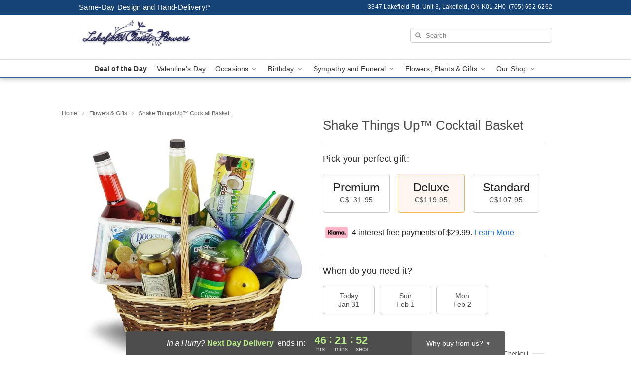

--- FILE ---
content_type: text/css
request_url: https://www.classicflowerslakefield.com/css/theme/gambit/gambit_skin_white_royal.css?v=1769787589
body_size: 642
content:
.bubble-nav__circle span{color:#2d62a0!important}.bubble-nav__circle.past:after{background-color:#2d62a0!important}.bubble-nav__circle.active:after{border-color:#2d62a0!important}.bubble-nav__line.filled{background:#2d62a0!important}.theme__font-color--light{color:#81a1c6!important}.theme__font-color--medium{color:#2d62a0!important}.theme__font-color--dark{color:#164377!important}.theme__background-color--light{background-color:#81a1c6!important}.theme__background-color--medium{background-color:#2d62a0!important}.theme__background-color--dark{background-color:#164377!important}@media (width>=721px){.free-delivery__bottom,.free-delivery__bottom a{color:#000000b3!important}}.free-delivery__bottom b{color:#d4605a!important}.search__container .search-field{box-shadow:none;border:1px solid #81818166;color:#000000de!important;background:url(https://res.cloudinary.com/ufn/image/upload/f_auto/v1482957644/dark-search-glass_kbmya8.svg) 7px 6px/18px no-repeat!important}.search__container .search-field::-webkit-input-placeholder{color:#818181!important}@media (width<=720px){.search__container .search-field{background-color:#fff!important;background-image:none!important}}.header__solid-skin-container{background:#fff;border-bottom:1px solid #eaeaea}.header__logo-text,.header__logo-text:hover,.header--right-established a{color:#000000b3!important}.theme__border-color--light{border-color:#81a1c6!important}.theme__border-color--medium{border-color:#2d62a0!important}.theme__border-color--dark{border-color:#164377!important}.free-delivery__mobile{background:#81a1c6}.checkout__container .header__container{border-bottom:2px solid #2d62a0!important}@media (width<=720px){.checkout__container .header__container{background:#2d62a0!important}}